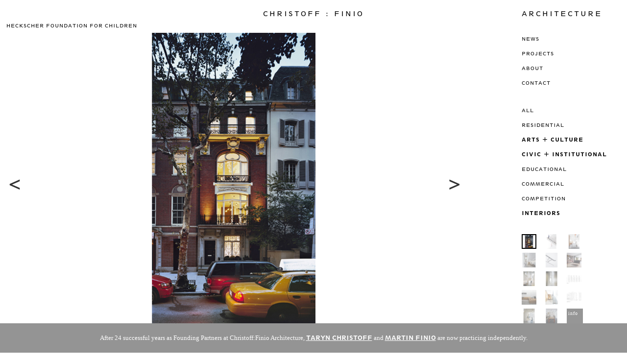

--- FILE ---
content_type: text/html; charset=UTF-8
request_url: http://christofffinio.com/?projects=heckscher-foundation-for-children
body_size: 3159
content:


<!DOCTYPE html PUBLIC "-//W3C//DTD XHTML 1.0 Transitional//EN" "http://www.w3.org/TR/xhtml1/DTD/xhtml1-transitional.dtd">

<!--[if lt IE 7]> <html class="no-js lt-ie9 lt-ie8 lt-ie7" lang="en"> <![endif]-->
<!--[if IE 7]>    <html class="no-js lt-ie9 lt-ie8" lang="en"> <![endif]-->
<!--[if IE 8]>    <html class="no-js lt-ie9" lang="en"> <![endif]-->
<!--[if gt IE 8]><!--> <html class="no-js" lang="en"> <!--<![endif]-->

<head>

<title>Christoff : Finio</title>

<meta http-equiv="content-type" content="text/html; charset=UTF-8" />

<link rel="shortcut icon" type="image/x-icon" href="http://christofffinio.com/favicon.png">
<link rel="stylesheet" type="text/css" href="http://christofffinio.com/wp-content/themes/cf/style.css"/>
<link rel="alternate" type="application/rss+xml" title="Christoff : Finio RSS Feed" href="http://christofffinio.com" />
<link rel="pingback" href="http://christofffinio.com/xmlrpc.php" />

<script type="text/javascript">
  var ROOT = "http://christofffinio.com"
</script>

<script type="text/javascript" src="https://ajax.googleapis.com/ajax/libs/jquery/1.7.2/jquery.min.js"></script>
<script type="text/javascript" src="http://christofffinio.com/wp-content/themes/cf/library/jquery.imagesloaded.min.js"></script>
<script type="text/javascript" src="https://ajax.googleapis.com/ajax/libs/jqueryui/1.8.21/jquery-ui.min.js"></script>
<script type="text/javascript" src="http://christofffinio.com/wp-content/themes/cf/library/jquery.isotope.min.js"></script>
<script type="text/javascript" src="http://christofffinio.com/wp-content/themes/cf/library/global.js"></script>

</head>

<body class="wordpress y2026 m01 d19 h11 singular single-projects slug-heckscher-foundation-for-children single postid-242 s-y2012 s-m09 s-d15 s-h17 s-category-artsculture s-category-civicinstitutional s-category-interiors s-author-alison s-comments-open s-pings-open mac chrome ch131">

<div id="wrapper" class="">

  <div class="header main h1"><a href="http://christofffinio.com">Christoff : Finio</a></div>
<script type="text/javascript">
	var pageCats = [
		"artsculture","civicinstitutional","interiors"	]
</script>

<div id="sidebar">
    <div class="header sidebar h1">Architecture</div>

    <div class="nav main h2"><ul id="menu-sidebar-menu" class="menu"><li id="menu-item-132" class="menu-item menu-item-type-post_type menu-item-object-page menu-item-132"><a href="http://christofffinio.com/?page_id=120">News</a></li>
<li id="menu-item-130" class="menu-item menu-item-type-post_type menu-item-object-page menu-item-130"><a href="http://christofffinio.com/?page_id=122">Projects</a></li>
<li id="menu-item-202" class="menu-item menu-item-type-post_type menu-item-object-page menu-item-202"><a href="http://christofffinio.com/?page_id=8">About</a></li>
<li id="menu-item-133" class="menu-item menu-item-type-post_type menu-item-object-page menu-item-133"><a href="http://christofffinio.com/?page_id=10">Contact</a></li>
</ul></div><div class="nav main h2"><ul id="menu-projects-subnav" class="menu"><li id="menu-item-208" class="menu-item menu-item-type-post_type menu-item-object-page menu-item-208"><a href="http://christofffinio.com/?page_id=122">All</a></li>
<li id="menu-item-209" class="menu-item menu-item-type-post_type menu-item-object-page menu-item-209"><a title="residential" href="http://christofffinio.com/?page_id=122">Residential</a></li>
<li id="menu-item-210" class="menu-item menu-item-type-post_type menu-item-object-page menu-item-210"><a title="artsculture" href="http://christofffinio.com/?page_id=122">Arts + Culture</a></li>
<li id="menu-item-213" class="menu-item menu-item-type-post_type menu-item-object-page menu-item-213"><a title="civicinstitutional" href="http://christofffinio.com/?page_id=122">Civic + Institutional</a></li>
<li id="menu-item-2217" class="menu-item menu-item-type-post_type menu-item-object-page menu-item-2217"><a title="educational" href="http://christofffinio.com/?page_id=122">Educational</a></li>
<li id="menu-item-211" class="menu-item menu-item-type-post_type menu-item-object-page menu-item-211"><a title="commercial" href="http://christofffinio.com/?page_id=122">Commercial</a></li>
<li id="menu-item-212" class="menu-item menu-item-type-post_type menu-item-object-page menu-item-212"><a title="competition" href="http://christofffinio.com/?page_id=122">Competition</a></li>
<li id="menu-item-1571" class="menu-item menu-item-type-post_type menu-item-object-page menu-item-1571"><a title="interiors" href="http://christofffinio.com/?page_id=122">Interiors</a></li>
</ul></div>
  <div class="slideshowThumbs">
  	<div class="thumbColumn">
  		
      											<div class="thumb imageThumb">
					<a class="slideLink" data-num="0">
						<img src="http://christofffinio.com/wp-content/uploads/2012/09/Heckscher-Foundation_04-132x132.jpg" class="color">
						<img src="http://christofffinio.com/wp-content/uploads/2012/09/Heckscher-Foundation_04-132x132.jpg" class="grayscale">
					</a>
					<div class="frame"></div>
				</div>
											<div class="thumb imageThumb">
					<a class="slideLink" data-num="1">
						<img src="http://christofffinio.com/wp-content/uploads/2012/09/03_Main_EntryA-132x132.jpg" class="color">
						<img src="http://christofffinio.com/wp-content/uploads/2012/09/03_Main_EntryA-132x132.jpg" class="grayscale">
					</a>
					<div class="frame"></div>
				</div>
											<div class="thumb imageThumb">
					<a class="slideLink" data-num="2">
						<img src="http://christofffinio.com/wp-content/uploads/2012/09/EFelicella-015-132x132.jpg" class="color">
						<img src="http://christofffinio.com/wp-content/uploads/2012/09/EFelicella-015-132x132.jpg" class="grayscale">
					</a>
					<div class="frame"></div>
				</div>
											<div class="thumb imageThumb">
					<a class="slideLink" data-num="3">
						<img src="http://christofffinio.com/wp-content/uploads/2012/09/EFelicella-0111-132x132.jpg" class="color">
						<img src="http://christofffinio.com/wp-content/uploads/2012/09/EFelicella-0111-132x132.jpg" class="grayscale">
					</a>
					<div class="frame"></div>
				</div>
											<div class="thumb imageThumb">
					<a class="slideLink" data-num="4">
						<img src="http://christofffinio.com/wp-content/uploads/2012/09/EF_070815-010-132x132.jpg" class="color">
						<img src="http://christofffinio.com/wp-content/uploads/2012/09/EF_070815-010-132x132.jpg" class="grayscale">
					</a>
					<div class="frame"></div>
				</div>
												</div><div class="thumbColumn">
								<div class="thumb imageThumb">
					<a class="slideLink" data-num="5">
						<img src="http://christofffinio.com/wp-content/uploads/2012/09/BH-Heckscher_0026-132x132.jpg" class="color">
						<img src="http://christofffinio.com/wp-content/uploads/2012/09/BH-Heckscher_0026-132x132.jpg" class="grayscale">
					</a>
					<div class="frame"></div>
				</div>
											<div class="thumb imageThumb">
					<a class="slideLink" data-num="6">
						<img src="http://christofffinio.com/wp-content/uploads/2012/09/BH-Heckscher_0171-132x132.jpg" class="color">
						<img src="http://christofffinio.com/wp-content/uploads/2012/09/BH-Heckscher_0171-132x132.jpg" class="grayscale">
					</a>
					<div class="frame"></div>
				</div>
											<div class="thumb imageThumb">
					<a class="slideLink" data-num="7">
						<img src="http://christofffinio.com/wp-content/uploads/2012/09/EF_070815-04-132x132.jpg" class="color">
						<img src="http://christofffinio.com/wp-content/uploads/2012/09/EF_070815-04-132x132.jpg" class="grayscale">
					</a>
					<div class="frame"></div>
				</div>
											<div class="thumb imageThumb">
					<a class="slideLink" data-num="8">
						<img src="http://christofffinio.com/wp-content/uploads/2012/09/BH-Heckscher_0102-132x132.jpg" class="color">
						<img src="http://christofffinio.com/wp-content/uploads/2012/09/BH-Heckscher_0102-132x132.jpg" class="grayscale">
					</a>
					<div class="frame"></div>
				</div>
											<div class="thumb imageThumb">
					<a class="slideLink" data-num="9">
						<img src="http://christofffinio.com/wp-content/uploads/2012/09/EFelicella-0071-132x132.jpg" class="color">
						<img src="http://christofffinio.com/wp-content/uploads/2012/09/EFelicella-0071-132x132.jpg" class="grayscale">
					</a>
					<div class="frame"></div>
				</div>
												</div><div class="thumbColumn">
								<div class="thumb imageThumb">
					<a class="slideLink" data-num="10">
						<img src="http://christofffinio.com/wp-content/uploads/2012/09/BH-Heckscher_012-132x132.jpg" class="color">
						<img src="http://christofffinio.com/wp-content/uploads/2012/09/BH-Heckscher_012-132x132.jpg" class="grayscale">
					</a>
					<div class="frame"></div>
				</div>
											<div class="thumb imageThumb">
					<a class="slideLink" data-num="11">
						<img src="http://christofffinio.com/wp-content/uploads/2012/09/BH-Heckscher_0182-132x132.jpg" class="color">
						<img src="http://christofffinio.com/wp-content/uploads/2012/09/BH-Heckscher_0182-132x132.jpg" class="grayscale">
					</a>
					<div class="frame"></div>
				</div>
											<div class="thumb imageThumb">
					<a class="slideLink" data-num="12">
						<img src="http://christofffinio.com/wp-content/uploads/2012/09/HECK-plan-web2-132x132.jpg" class="color">
						<img src="http://christofffinio.com/wp-content/uploads/2012/09/HECK-plan-web2-132x132.jpg" class="grayscale">
					</a>
					<div class="frame"></div>
				</div>
											<div class="thumb imageThumb">
					<a class="slideLink" data-num="13">
						<img src="http://christofffinio.com/wp-content/uploads/2012/09/HECK-section-web1-132x132.jpg" class="color">
						<img src="http://christofffinio.com/wp-content/uploads/2012/09/HECK-section-web1-132x132.jpg" class="grayscale">
					</a>
					<div class="frame"></div>
				</div>
			      
						<div class="thumb info">
				<a class="slideLink" data-num="14">info</a>
			</div>
		</div>

  </div>


 </div>


<div id="content">

	<div class="title h2">Heckscher Foundation for Children</div>

	<div class="slideshowWrapper">
		<div class="slideshow">
			
      			
				<div class="slide">
					<img src="http://christofffinio.com/wp-content/uploads/2012/09/Heckscher-Foundation_04.jpg">
          <div class="caption-text"><p>photo © Elizabeth Felicella</p>
</div>
				</div>

			
				<div class="slide">
					<img src="http://christofffinio.com/wp-content/uploads/2012/09/03_Main_EntryA.jpg">
          <div class="caption-text"><p>photo © Elizabeth Felicella</p>
</div>
				</div>

			
				<div class="slide">
					<img src="http://christofffinio.com/wp-content/uploads/2012/09/EFelicella-015.jpg">
          <div class="caption-text"><p>photo © Elizabeth Felicella</p>
</div>
				</div>

			
				<div class="slide">
					<img src="http://christofffinio.com/wp-content/uploads/2012/09/EFelicella-0111.jpg">
          <div class="caption-text"><p>photo © Elizabeth Felicella</p>
</div>
				</div>

			
				<div class="slide">
					<img src="http://christofffinio.com/wp-content/uploads/2012/09/EF_070815-010.jpg">
          <div class="caption-text"><p>photo © Elizabeth Felicella</p>
</div>
				</div>

			
				<div class="slide">
					<img src="http://christofffinio.com/wp-content/uploads/2012/09/BH-Heckscher_0026.jpg">
          <div class="caption-text"><p>photo © Burnett / Herndon</p>
</div>
				</div>

			
				<div class="slide">
					<img src="http://christofffinio.com/wp-content/uploads/2012/09/BH-Heckscher_0171.jpg">
          <div class="caption-text"><p>photo © Burnett / Herndon</p>
</div>
				</div>

			
				<div class="slide">
					<img src="http://christofffinio.com/wp-content/uploads/2012/09/EF_070815-04.jpg">
          <div class="caption-text"><p>photo © Elizabeth Felicella</p>
</div>
				</div>

			
				<div class="slide">
					<img src="http://christofffinio.com/wp-content/uploads/2012/09/BH-Heckscher_0102.jpg">
          <div class="caption-text"><p>photo © Burnett / Herndon</p>
</div>
				</div>

			
				<div class="slide">
					<img src="http://christofffinio.com/wp-content/uploads/2012/09/EFelicella-0071.jpg">
          <div class="caption-text"><p>photo © Elizabeth Felicella</p>
</div>
				</div>

			
				<div class="slide">
					<img src="http://christofffinio.com/wp-content/uploads/2012/09/BH-Heckscher_012.jpg">
          <div class="caption-text"><p>photo © Burnett / Herndon</p>
</div>
				</div>

			
				<div class="slide">
					<img src="http://christofffinio.com/wp-content/uploads/2012/09/BH-Heckscher_0182.jpg">
          <div class="caption-text"><p>photo © Burnett / Herndon</p>
</div>
				</div>

			
				<div class="slide">
					<img src="http://christofffinio.com/wp-content/uploads/2012/09/HECK-plan-web2.jpg">
          <div class="caption-text"></div>
				</div>

			
				<div class="slide">
					<img src="http://christofffinio.com/wp-content/uploads/2012/09/HECK-section-web1.jpg">
          <div class="caption-text"></div>
				</div>

			      
			<div class="slide info h3">
				<p class="location">
					New York, New York 				</p>
				<p>This existing New York City townhouse, designed by Samuel Trowbridge for himself and his family in 1902, has been fully gutted and converted into the new home of a long-established philanthropic children’s organization. The five-story building houses the foundation’s administrative offices and provides space for board meetings and small conferences.</p>
<p>The project transforms the interior of a neo-Georgian private residence into a modern, light-filled working environment by re-imagining the typical layout of traditional townhouse planning. Cutting away long, narrow sections of each floor-plate along one side of the building creates a broad, uninterrupted shaft of light through all five stories.</p>
<p>These floors are suspended structurally at a single point from the roof in order to maintain column- free spaces. Frameless, low-iron glass panels define the new vertical shaft, providing a visual and physical connection between floors through this shared space of light. Select elements of the original building were preserved to play against the new modern vocabulary. In the same manner, some of the foundation’s original art and furniture was refurbished and matched with modern pieces dating from mid-previous century to today. A covered outdoor terrace has also been carved out at ground level by the removal of two exterior bearing walls from an existing 4-story extension. The loads these walls were carrying are transferred through a new structural steel frame.</p>
<p>The combined results yield a building whose full horizontal and vertical interior dimension is experienced upon entry. The space maintains its domestic scale while simultaneously addressing the larger scale of the overall building site. New relevance has been given to both an old and respected building and an old and respected charity.</p>
<p>Recognition: AIA National Honor Award, International Design Award, AIA New York Merit Award</p>
<p>Publication: <em>Architectural Record</em></p>
			</div>
			<a class="prev navLink"></a>
			<a class="next navLink"></a>
		</div>
	</div>
  <div class="caption"></div>

	<footer class="footer">
		<p>
			After 24 successful years as Founding Partners at Christoff:Finio Architecture, 
			<a href="mailto:taryn@rios.com">TARYN CHRISTOFF</a> and 
			<a href="http://in-studio.com/">MARTIN FINIO</a> are now practicing independently.
		</p>
	</footer>

</div><!-- #content -->
</div><!-- #wrapper -->
<!--
Performance optimized by W3 Total Cache. Learn more: https://www.boldgrid.com/w3-total-cache/


Served from: christofffinio.com @ 2026-01-19 11:18:28 by W3 Total Cache
-->

--- FILE ---
content_type: text/css
request_url: http://christofffinio.com/wp-content/themes/cf/style.css
body_size: 216
content:
/*
Theme Name: CF
Description: Custom theme for Christoff + Finio
Author: DB
Version: 1.0
*/
@charset "UTF-8";

/* Defaults
-------------------------------------------------------------- */

@import url('style/css/reset.css');
@import url('style/css/typography.css');
@import url('style/css/images.css');
@import url('style/css/default.css');

/* Specifics
-------------------------------------------------------------- */

@import url('style/css/layout.css');
@import url('style/css/global.css');
@import url('style/css/ie.css');

--- FILE ---
content_type: text/css
request_url: http://christofffinio.com/wp-content/themes/cf/style/css/typography.css
body_size: 876
content:
@charset "UTF-8";

body, input, textarea {
	color: #000;
	font-family: "Times New Roman", Times;
	font-size: 14px;
	line-height: 20px;
}

input, textarea {
	font-size: 10px;
}

a, 
a:visited,
a:hover,
a:active {
	color: inherit;
	cursor: pointer;
}


li {
	list-style: none;
}



 /* Spartan Book */

@font-face {
  font-family: 'Spartan-BookClassified';
  src: url('../fonts/SpartanBookClassified.eot');
 }

@font-face {
	font-family: 'Spartan-BookClassified';
	src: url('../fonts/SpartanBookClassified.woff') format('woff'),
	url('../fonts/SpartanBookClassified.svg#Spartan-BookClassified') format('svg');
 }



/* Spartan Heavy */

@font-face {
  font-family: 'Spartan Bold';
  src: url('../fonts/SpartHeaCla.eot');
 }

@font-face {
  font-family: 'Spartan Bold';
  src: url('../fonts/SpartHeaCla.woff') format('woff'),
  url('../fonts/SpartHeaCla.svg#Spartan-HeavyClassified') format('svg');
 }




/* Headings
-------------------------------------------------------------- */

h1, h2, h3, h4, h5, h6
.h1, .h2, .h3, .h4, .h5, .h6 {
	font-weight: normal;
}

h1, .h1 {
	font-family: "Spartan-BookClassified";
	font-size: 14px;
	letter-spacing: 3px;
	}

h2, .h2 {
	font-family: "Spartan-BookClassified";
	font-size: 10px;
	line-height: 30px;
	letter-spacing: 1px;
}

h3, .h3 {
	font-family: Verdana;
	font-size: 10px;
	line-height: 16px;
	letter-spacing: 1px;
}

h4, .h4 {
	font-family: Verdana;
	font-size: 8px;
	letter-spacing: 1px;
}

h5, .h5 {
	font-size: 18px;
	margin: 6px 0;
}

h6, .h6 {

}



/* Links
-------------------------------------------------------------- */

a{
	outline: none;
	text-decoration: none;
}

a:hover {
}


/* Text elements
-------------------------------------------------------------- */

p {
	font-size: 100%;
	margin: 0 0 20px;
	padding: 0;
}
ul {
	margin: 0;
}
ol {
	margin: 0;
}
ul {
	list-style:disc;
}
ol {
	list-style-type:decimal;
}
ol ol {
	list-style:upper-alpha;
}
ol ol ol {
	list-style:lower-roman;
}
ol ol ol ol {
	list-style:lower-alpha;
}
ul ul, ol ol, ul ol, ol ul {
	margin-bottom:0;
}
dl	{
    margin:0 1.5em;
}
dt {
    font-weight:bold;
}
dd {
	margin-bottom:18px;
}
strong {
	font-weight: bold;
}
cite, em, i {
	font-style: italic;
}
blockquote {
	margin: 0 3em;
}
blockquote em, blockquote i, blockquote cite {
	font-style:normal;
}
pre {
	font:11px Monaco, monospace;
	line-height:18px;
	margin-bottom:18px;
}
code {
	font:11px Monaco, monospace;
}
abbr, acronym {
  border-bottom:1px dotted #333;
  cursor: help;
}
ins {
	text-decoration:none;
}
sup,
sub {
	height: 0;
	line-height: 1;
	vertical-align: baseline;
	position: relative;
	
}
sup {
	bottom: 1ex;
}
sub {
	top: .5ex;
}

--- FILE ---
content_type: text/css
request_url: http://christofffinio.com/wp-content/themes/cf/style/css/images.css
body_size: 293
content:
@charset "UTF-8"; 

/* Images
-------------------------------------------------------------- */

.entry-content img { margin:0 0 18px; max-width:100%; }
img.alignleft { float:left; margin-right:10px; }
img.alignright { display:block; float:right; margin-left:10px; }
img.aligncenter { margin-left:auto; margin-right:auto; display:block; clear:both; }
.wp-caption img { margin:0; padding:0; border:0 none; }
.gallery img { margin:0; }

/* Prevent the smileys from breaking line-height */
.wp-smiley { max-height:12px; margin:0!important; }

--- FILE ---
content_type: text/css
request_url: http://christofffinio.com/wp-content/themes/cf/style/css/default.css
body_size: 733
content:
@charset "UTF-8"; 

/* Presentational Wordpress Classes 
-------------------------------------------------------------- */

.aligncenter { display:block; margin:0 auto; }
.alignleft { float:left; }
.alignright { float:right; }
.wp-caption {  }


/* Helpful 
-------------------------------------------------------------- */

/* Use this br class to clear your floated columns */
br.clear { clear:both; display:block; height:1px; margin-top:-1px; }

/* This will save you having to declare each div's position as 'relative' and allows you to absolutely position elements inside them */
div { display:block; position: relative; }

/* Use this if you have the Theme Switcher Reloaded plugin (http://themebot.com/webmaster-tools/1-wordpress-theme-switcher-reloaded) installed and want to make it nice and obvious */
li#theme-switcher { background:#fff; border:10px solid red; padding:20px; position:fixed; top:0; right:0; }

/* Clearfix */
* html .clearfix { height:1%; }
.clearfix { display:inline-block; }
.clearfix:after { content:"."; display:block; clear:both; visibility:hidden; line-height:0; height:0; }


/* Admin Edit links
-------------------------------------------------------------- */

a.post-edit-link { 
	font-size: 12px !important;
	background-color: rgba(255,255,0,.75) !important; 
	border: solid 1px #fff !important; 
	color: #333 !important; 
	display: block !important; 
	padding: 4px 10px !important; 
	position: absolute !important; 
	right: 10px !important; 
	top: 10px !important; 
}
a.post-edit-link:hover {
	text-decoration: underline;
	border: solid 1px #999 !important; 
}
a.post-edit-link:active {
	background-color:rgba(255,255,255,.75) !important;
}

--- FILE ---
content_type: text/css
request_url: http://christofffinio.com/wp-content/themes/cf/style/css/layout.css
body_size: 2654
content:
@charset "UTF-8";

/* Heavy Lifting 
-------------------------------------------------------------- */

html { height: 100%; width: 100%; }
body { background-color: #fff; color: #000; margin: 0; padding: 0;  min-width: 970px;}

a {
	color: black;
}

a.localLink {
	font-family: "Spartan-BookClassified";
	text-transform: uppercase;
	font-size: 8px;
	color: black;
	font-style: normal;
}

a.externalLink {
	color: rgb(100,100,100);
	font-style: italic;
}


a.bgLink {
	position: absolute;
	top: 0px;
	left: 0px;
	width: 100%;
	height: 100%;
}


.h1, .h2, .h3, .h4, .h5, .h6
h1, h2, h3, h4, h5, h6 {
}



#wrapper {
	padding: 13px;
	padding-bottom: 80px;
	height: 100%;
	position: relative;
}

.front-page-wrapper {
	padding: 13px!important;
}

#content {
	position: relative;
}

#sidebar {
	position: fixed;
	top: 0px;
	right: 0px;
	width: 215px;
	padding-top: 18px;
	z-index: 2;
}

.header {
	text-transform: uppercase;
	z-index: 2;
}

.header.main {
	position: fixed;
	width: 300px;
	text-align: center;
	left: 50%;
	margin-left: -150px;
	top: 18px;
	color: black;
}

.homepage-overlay {
	position: absolute;
	width: 100%;
	height: 100%;
	top: 0;
	left: 0;
	display: flex;
	align-items: center;
	justify-content: center;
	z-index: 10;
	background-color: rgba(0, 0, 0, 0.6);
	color: white;
}

.overlay-content {
	height: 100%;
	display: flex;
	flex-direction: column;
	align-items: center;
	font-size: 1.1vw;
}

.overlay-content .overlay-p-top {
	margin: 0;
	margin-top: 175px;
	margin-bottom: 100px;
	font-family: Verdana;
	font-weight: normal;
}

.overlay-content .overlay-p-bot {
	margin: 0;
	margin-top: 100px;
	font-family: Verdana;
	font-weight: normal;
}

.overlay-content > p a {
	text-decoration: underline;
	font-family: "Spartan Bold";
	font-weight: bold;
	color: white;
}

.overlay-content p {
	margin: 0;
}

.overlay-subtle-link {
	text-decoration: none;
	font-family: Verdana;
	font-weight: normal;
	color: white;
}

.overlay-contacts {
	display: flex;
	align-items: center;
	justify-content: space-evenly;
	width: 100%;
}

.overlay-contact {
	display: flex;
	flex-direction: column;
	align-items: center;
	justify-content: center;
	text-align: center;
	line-height: 2;
}

.overlay-contact-top {
	font-family: "Spartan Bold";
	font-weight: bold;
}

.overlay-contact-bottom {
	font-family: Verdana;
	font-weight: normal;
}

.footer {
	position: fixed;
	display: flex;
	justify-content: center;
	align-items: center;
	bottom: 0;
	left: 0;
	background-color: #949494;
	height: 60px;
	width: 100%;
	color: white;
	justify-content: center;
	align-items: center;
}
.footer p {
	margin: 0;
	font-size: .9em;
	font-family: Verdana;
	font-weight: normal;
}

.footer p a {
	color: inherit;
	text-decoration: underline;
	font-family: "Spartan Bold";
	font-weight: bold;
}

.bios {
	padding-bottom: 80px;
}

#sidebar a{
	color:black;
}

#sidebar .nav.main {
	text-transform: uppercase;
}

#sidebar .menu {
	margin-top:26px;
}

#sidebar .menu .current-menu-item {
	font-family: "Spartan Bold";
	font-size: 11px;
}



/* Projects menu */

 #sidebar .menu a:hover {
 	color: rgb(0, 112, 26);
 }

 #sidebar .menu a:active {
 	color: rgb(0, 112, 26);
 	font-family: "Spartan Bold";
 }



/* Main page */

.slug-slideshow img {
	max-width: 100%;
	max-height: 100%;
}

.slug-slideshow #content {
	width: 100%;
	height: 100%;
}


/* News Page */

.slug-news {

}

.slug-news #content {
	padding-top: 70px;
}

.slug-news .newsItem {
	clear: both;
	margin-bottom: 32px;
}

.slug-news .info {
	width: 272px;
	float: left;
	margin-right: 13px;
}

.slug-news .info .title {
	text-transform: uppercase;
}

.slug-news .info .title {
	font-family: "Spartan Bold";
	line-height: 12px;
}

.slug-news .date, 
.slug-news .content {
	padding-left: 24px;
}

.slug-news .newsItem .image {
	padding-top: 8px;
	width: 272px;
	float: left;
}

.slug-news .newsItem .image img {
	max-width: 100%;
	width: auto;
	height: auto;
}


/* Projects menu */

 #menu-projects-subnav a:hover,
  {
 	color: rgb(0, 112, 26);
 }

 #menu-projects-subnav a:active {
 	color: rgb(0, 112, 26);
 	font-family: "Spartan Bold";
 }


/* Projects Page */

.slug-projects #content {
	padding-top: 70px;
}

.slug-projects .projects {
	width: 580px;
}

.slug-projects .thumbColumn {
	width: 145px;
	float: left;
}

.slug-projects .projectThumb {
	width: 132px;
	height: 132px;
	margin-right: 13px;
	margin-bottom: 13px;
	float: left;
	position: relative;
}

.slug-projects .projectThumb:hover {
	z-index: 10;
}

.slug-projects .projectThumb.inactive:hover {
	z-index: 0;
}

.slug-projects .projectThumb .grayscale{
	display: none;
}


.slug-projects .projectThumb.inactive .color{
	display: none;
}

.slug-projects .projectThumb.inactive .grayscale{
	display: block;
	opacity: .15;
}

.slug-projects .projectThumb .projectLink,
.slug-projects .projectThumb .projectTitle {
	position: absolute;
	top: 0px;
	left: 0px;
	width: 120px;
	height: 120px;
	padding: 6px;
}

.slug-projects .projectThumb .projectTitle {
	background-color: rgba(255,255,255,.88);
	*background-color: white;
	line-height: 12px;
	text-transform: uppercase;
	display: block;
	display: none;
}

.slug-projects .projectThumb .projectTitle:active {
	color: rgb(0, 112, 26);
}

.slug-projects .projectThumb:hover .projectTitle {
	display: block;
}

.slug-projects .projectThumb.inactive:hover .projectTitle {
	display: none;
}



/* Individual Project Page */

.single-projects #content {
	padding-top: 24px;
}

.single-projects .slideshowThumbs {
	margin-left: -8px;
	width: 138px;
	margin-top: 28px;
}

.single-projects .slideshowThumbs .thumbColumn {
	width: 46px;
	float: left;
}

.single-projects .slideshowThumbs .grayscale{
	display: none;
	opacity: .5;
}

.single-projects .slideshowThumbs .thumb {
	float: left;
	width: 30px;
	height: 30px;
	margin: 8px;
	margin-top: 0px;
}

.single-projects .slideshowThumbs .thumb .frame {
	position: absolute;
	top: 0px;
	left: 0px;
	width: 26px;
	height: 26px;
	pointer-events:none;
}
/*
.single-projects .slideshowThumbs .thumb.imageThumb:hover .frame {
	border: 2px solid black;
}
*/

.single-projects .slideshowThumbs .thumb.imageThumb .frame,
.single-projects .slideshowThumbs .thumb.imageThumb:active .frame
 {
	border: 2px solid black;
}

.single-projects .slideshowThumbs .thumb.imageThumb.inactive .frame {
	display: none;
}

.single-projects .slideshowThumbs .thumb.imageThumb.inactive:active .frame {
	display: block;
}

.single-projects .slideshowThumbs .thumb.info {
	background-color: rgb(150,150,150);
	color: white;
	font-family: Verdana;
	letter-spacing: 1px;
	color: white;
	font-size: 10px;
	padding-left: 3px;
}

.single-projects #sidebar .slideshowThumbs .thumb.info a {
	color: white;
}

.single-projects .slideshowThumbs .thumb.info:hover {
	background-color: black
}

.single-projects .slideshowThumbs .thumb.info:active {
	background-color: rgb(0, 112, 26);
}

.single-projects .slideshowThumbs .thumb.info a {
	display: block;
	width: 30px;
	height: 30px;
}

.single-projects .slideshowThumbs .thumb img {
	max-width: 100%;
	max-height: 100%;
}

.single-projects .slideshowThumbs .inactive .color {
	display: none;
}

.single-projects .slideshowThumbs .inactive .grayscale {
	display: block;
}

.single-projects .slideshowThumbs .inactive:hover .color {
	display: block;
}

.single-projects .slideshowThumbs .inactive:hover .grayscale {
	display: none;
}


.single-projects .slideshowThumbs.info .thumb.info.inactive {
	background-color: black;
}


.single-projects .title {
	text-transform: uppercase;
}

.single-projects .navLink {
	position: absolute;
	width: 36px;
	height: 36px;
	opacity: .8;
	top: 50%;
	margin-top: -18px;
	background-image: url('../images/nav-link-sprites.png');
}

.single-projects .navLink.hidden {
	display: none;
}

.single-projects .navLink.next {
	right: 0px;
	background-position: -32px 0px
}

.single-projects .navLink.prev {
	background-position: -1px 0px;
	left: 0px;
}

.single-projects .slideshowWrapper {
	position: relative;
}


.single-projects .slideshow {
	position: relative;
	float: left;
}

.single-projects .slideshow {
	position: relative;
	float: left;
	max-width: 100%;
	width: auto;
	height: 100%;
}

.single-projects .slideshow img {
	max-height: 100%;
	max-width: 100%;
	width: auto;
	height: auto;
}

.single-projects .slideshow .caption-text {
	display: none;
}

.single-projects .caption {
	font-size: 8px;
	line-height: 12px;
	font-family: verdana;
	letter-spacing: 1px;
	margin-top: 7px;
	margin-left: 75px;
}

.single-projects .slideshow .slide {
	display: none;
	max-width: 100%;
	max-height: 100%;
	width: auto;
	height: 100%;
}

.single-projects .slideshow .slide.current {
	display: block;
}

.single-projects .slideshow .slide.info {
	margin-top: 4px;
	width: 385px;
	margin-left: 85px;
}

.single-projects .slideshow .slide.info .navLink {
	visibility: hidden;
	display: none;
	opacity: 0;
}

.single-projects .slideshow .slide.info .location {
	margin-bottom: 20px;
}





/* Bios */

.slug-bios .portrait {
	width: 310px;
	height: auto;
	padding-right: 13px;
	float: left;
	margin-top: 78px;
}

.slug-bios .portrait img {
	max-width: 100%;
	width: auto;
	height: auto;
}

.slug-bios a:active {
	color: rgb(0, 112, 26);
}

.slug-bios .localLink {
	color: rgb(150,150,150);
}


.slug-bios .bios {
	margin-top: 148px;
	float: left;
	width: 348px;
}


.slug-bios .name {
	text-transform: uppercase;
}




/* Awards */

.slug-awards .awards{
	margin-top: 78px;
}


.slug-awards .awards{
	width: 204px;
}

.slug-awards .awards .date {
	margin-left: 25px;
}




/* Press */

.slug-press {

}

.slug-press .pressItems {
	width: 648px;
	overflow: auto;
	margin-top: 78px;
}

.slug-press .pressItem {
	width: 132px;
	margin-right: 84px;
	margin-bottom: 32px;
	float: left;
}

.slug-press .pressItem img {
	max-width: 100%;
	width: auto;
	height: auto;
}

.slug-press .pressItem .caption {
	position: absolute;
	display:none;
	top: 0px;
	left: 0px;
	width: 100%;
	height: 100%;
	background-color: rgba(255,255,255,.93);
	line-height: 12px;
	text-transform: uppercase;
	padding: 6px;
}

.slug-press .pressItem:hover .caption {
	display: block;
}



/* Contact */

.slug-contact {

}

.slug-contact .info a {
 color: inherit;
 font-family: inherit;
 font-size: inherit;
 font-style: inherit;
 text-transform: none;
}

.slug-contact a:active {
	color: rgb(0, 112, 26);
}

.slug-contact #content {
	padding-top: 78px;
}

.slug-contact .image {
	margin-left: 72px;
}

.slug-contact .info {
	margin-top: 6px;
	margin-left: 360px;
}






.lt-ie9 .slug-projects .projectThumb .projectTitle {
	background-color: white;
}

.lt-ie9 .slug-press .pressItem .caption {
	background-color: white;
}
/**
 * For modern browsers
 * 1. The space content is one way to avoid an Opera bug when the
 *    contenteditable attribute is included anywhere else in the document.
 *    Otherwise it causes space to appear at the top and bottom of elements
 *    that are clearfixed.
 * 2. The use of `table` rather than `block` is only necessary if using
 *    `:before` to contain the top-margins of child elements.
 */
.cf:before,
.cf:after {
    content: " "; /* 1 */
    display: table; /* 2 */
}

.cf:after {
    clear: both;
}

/**
 * For IE 6/7 only
 * Include this rule to trigger hasLayout and contain floats.
 */
.cf {
    *zoom: 1;
}











/* iPad */

@media 
all and (-webkit-min-device-pixel-ratio: 2) and (orientation: portrait),
all and (-webkit-min-device-pixel-ratio: 2) and (orientation: landscape),
all and (max-device-width: 480px) and (orientation: portrait),
all and (min-device-width: 768px) and (max-device-width: 1024px) and (orientation: portrait),
all and (min-device-width: 768px) and (max-device-width: 1024px) and (orientation: landscape) {
	.slug-projects .projectThumb:hover .projectTitle {
		display: none;
	}

	.navLink .hidden {
		display: block;
	}

	.single-projects .slideshowThumbs .inactive:hover .color {
		display: none;
	}

	.single-projects .slideshowThumbs .inactive:hover .grayscale {
		display: block;
	}
}




--- FILE ---
content_type: text/css
request_url: http://christofffinio.com/wp-content/themes/cf/style/css/global.css
body_size: 64
content:
@charset "UTF-8";

/* Global Elements
-------------------------------------------------------------- */

--- FILE ---
content_type: text/css
request_url: http://christofffinio.com/wp-content/themes/cf/style/css/ie.css
body_size: 240
content:
/* IE (all versions)
-------------------------------------------------------------- */

/* Use `body.ie #id .class { }` to select only IE browsers */

.lt-ie9 h1, .lt-ie9 .h1,
.lt-ie9 h2, .lt-ie9 .h2,
.lt-ie9 a.localLink {
  font-family: arial;
}

.lt-ie9 #menu-projects-subnav a:active,
.lt-ie9 .slug-news .info .title,
.lt-ie9 #sidebar .menu a:active,
.lt-ie9 #sidebar .menu .current-menu-item {
  font-family: arial;
  font-weight: bold;
}

--- FILE ---
content_type: application/x-javascript
request_url: http://christofffinio.com/wp-content/themes/cf/library/global.js
body_size: 1784
content:
$(document).ready(function(){
	app.init()
});


app = {

	init: function(){

		var _this = this;

		$(window).resize(function(){
			if ($(window).width() < 956){
				$('#sidebar').css({
					position: "absolute",
					left: 741,
					top: 0,
					right: "auto"
				})
				$('.header.main').css({
					position: "absolute",
					top: 18,
					left: 478
				});
			} else {
				$('#sidebar').css({
					position: "fixed",
					left: "auto",
					right: 0,
					top: 0
				})		
				$('.header.main').css({
					position: "fixed",
					left: "50%"
				})
			}
		})

		this.route()
		$(window).trigger('resize');

		this.setLinkClasses()
		this.initProjectsNav();

	},


	setLinkClasses: function(){
		$('.h3 a, h3 a, a.h3').each(function(){
			var href = $(this).attr('href');
			if (href.match(ROOT) ||
				!href.match(/http:/) &&
					!href.match(/https:/)) {
				$(this).addClass('localLink')
			} else {
				$(this).addClass('externalLink')
			}
		})
	},


	route: function(){
		if ($('body').hasClass('slug-slideshow')) this.slideshow()
		if ($('body').hasClass('slug-projects')) this.projects()
		if ($('body').hasClass('single-projects')) this.project()
	},


	slideshow: function(){
		$(window).on('resize', function(){
			$('#wrapper').css({height:$(window).height() - 26})
			// if ($('img').height() <  $('#content').height()){
			// 	$('img').css({height:"100%"})
			// }
		})
		$(window).trigger('resize');
	},


	project: function(){

		var slideshow = new Slideshow($('.slideshow'))

		$('.slideLink').bind('click touchend', function(e){
			var num = $(this).data('num')
			slideshow.setSlideByNum(num);
		})

		$('.slideshow').hover(function(){
			if (!$(this).find('.slide.current').hasClass('info')){
				$(this).find('.prev, .next').fadeIn().css({top:$(this).find('.current img').height()/2});
			}
		}, function(){
			$(this).find('.prev, .next').fadeOut();
		})

		$(window).resize(function(){
			$('.slideshowWrapper').css({
				height: $(window).height() - 24 - 26 - $('.title').height() - 21,
				width: $('#content').width() - $('#sidebar').width() - 40
			})
		})
		$(window).trigger('resize');
	},


	projects: function(){

		this.setProjectCategory();

		$(window).resize(function(){
			$('.projects').css({
				width: $('#content').width() - $('#sidebar').width()
			})
		})
		$(window).trigger('resize');

	},


	setProjectCategory: function(){
		var category = this.getCategoryFragment() || '';
		if (category != ''){
			$('.projectThumb').each(function(){
				if (!$(this).hasClass(category)) {
					$(this).addClass('inactive')
				}
			})
		}
	},


	initProjectsNav: function(){

		this.setProjectNavCategory()

		$('#menu-projects-subnav a').each(function(){

			$(this).click(function(){
				var title = $(this).attr('title') || '';
				var page = $(this).attr('href');
				var joiner = page.match(/\?/) !== null ? '&' : '?'
				window.location.href = page + joiner + 'category=' + title;
				return false;
			});
		});

	},


	setProjectNavCategory: function(){
			
		$('#menu-projects-subnav li').removeClass('current-menu-item')
		var category = this.getCategoryFragment() || ''
		
		if (!$('body').hasClass('single-projects')){
			$('#menu-projects-subnav a').each(function(){
				var title = $(this).attr('title') || '';
				if (title == category){
					$(this).closest('li').addClass('current-menu-item')
				}
			});
		}

		if (typeof pageCats !== 'undefined'){
			for (var i = 0; i < pageCats.length; ++i){
				var cat = pageCats[i]
				$('a[title='+cat+']').closest('li').addClass('current-menu-item');
			}
		}
	},


	getCategoryFragment: function(){
		var qVars = this.getQueryVars();
		return qVars['category'];
	},


	getQueryVars: function(){
		var qString = window.location.href.split('?').pop();
		var qExprs = qString.split('&');
		var qVars = {};
		for (var i = 0; i < qExprs.length; ++i){
			var qObj = qExprs[i].split('=');
			qVars[qObj[0]] = qObj[1];
		}
		return qVars;
	}

}



var Slideshow = function(el){
	_this = this
	this.el = $(el)
	this.thumbs = $('.slideshowThumbs');
	this.numSlides = this.el.find('.slide').length
	this.current = this.el.find('.current')
	this.caption = $('.caption')
	if (this.current.length == 0) this.current = this.el.find('.slide:first')
	// this.find('.slide').each(function(){
	// 	slide = this;
	// 	$(this).imagesLoaded(function(){
	// 	})
	// })
	this.initListeners()
	this.setSlide()
}

Slideshow.prototype.initListeners = function(){
	var _this = this
	this.el.find('a.next').click(function(){
		_this.next()
	})
	this.el.find('a.prev').click(function(){
		_this.prev()
	})
	$(window).resize(function(){
		_this.setSlideSize()
	})
}

Slideshow.prototype.next = function(){
	this.current = this.current.next()
	if (this.current.length == 0) this.current = this.el.find('.slide:first')
	this.setSlide()
}

Slideshow.prototype.prev = function(){
	this.current = this.current.prev()
	if (this.current.length == 0) this.current = this.el.find('.slide:last')
	this.setSlide()
}

Slideshow.prototype.setSlideByNum = function(num){
	this.current = this.el.find('.slide').eq(num)
	this.setSlide()
}

Slideshow.prototype.setSlide = function(){

	this.el.find('.current').removeClass('current')
	this.current.addClass('current')
	this.setThumbs();
	this.setSlideSize();
	this.caption.html(this.current.find('.caption-text').html())
	this.current.imagesLoaded(function(){
		$('.prev, .next').css({top:this.find('img').height()/2})
	})
}

Slideshow.prototype.setSlideSize = function(){
	// _this = this
	// this.current.imagesLoaded(function(){
	// 	var ssHeight = $('.slideshow').height()
	// 	_this.el.find('img').each(function(){
	// 		if ($(this).height() > ssHeight) {
	// 			$(this).css({height:ssHeight})
	// 		}	else {
	// 			$(this).css({height:"auto"})
	// 		}
	// 	})
	// })
	//$('.slide').css({'height':$('.slideshow').height()})
}

Slideshow.prototype.setThumbs = function(){

	if (this.current.hasClass('info')) {
		this.el.find('.navLink').hide()
		$('.slideshowThumbs').addClass('info')
		$('.slideshowThumbs .thumb').addClass('inactive')
	} else {
		$('.slideshowThumbs').removeClass('info')
		var curIndex = this.el.find('.slide').index(this.current)
		this.thumbs.find('.thumb').addClass('inactive')
		this.thumbs.find('.thumb').eq(curIndex).removeClass('inactive')
	}

}
